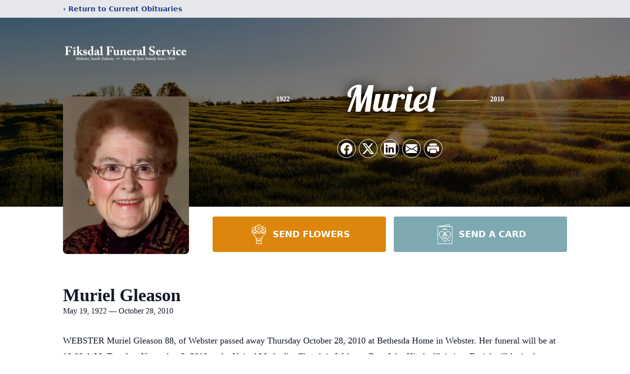

--- FILE ---
content_type: text/html; charset=utf-8
request_url: https://www.google.com/recaptcha/enterprise/anchor?ar=1&k=6LeuxSYjAAAAADDY6ol1SRETrdDYzGgjuzaJg0pR&co=aHR0cHM6Ly93d3cuZmlrc2RhbGZ1bmVyYWwuY29tOjQ0Mw..&hl=en&type=image&v=PoyoqOPhxBO7pBk68S4YbpHZ&theme=light&size=invisible&badge=bottomright&anchor-ms=20000&execute-ms=30000&cb=u4ndmoagt53l
body_size: 49184
content:
<!DOCTYPE HTML><html dir="ltr" lang="en"><head><meta http-equiv="Content-Type" content="text/html; charset=UTF-8">
<meta http-equiv="X-UA-Compatible" content="IE=edge">
<title>reCAPTCHA</title>
<style type="text/css">
/* cyrillic-ext */
@font-face {
  font-family: 'Roboto';
  font-style: normal;
  font-weight: 400;
  font-stretch: 100%;
  src: url(//fonts.gstatic.com/s/roboto/v48/KFO7CnqEu92Fr1ME7kSn66aGLdTylUAMa3GUBHMdazTgWw.woff2) format('woff2');
  unicode-range: U+0460-052F, U+1C80-1C8A, U+20B4, U+2DE0-2DFF, U+A640-A69F, U+FE2E-FE2F;
}
/* cyrillic */
@font-face {
  font-family: 'Roboto';
  font-style: normal;
  font-weight: 400;
  font-stretch: 100%;
  src: url(//fonts.gstatic.com/s/roboto/v48/KFO7CnqEu92Fr1ME7kSn66aGLdTylUAMa3iUBHMdazTgWw.woff2) format('woff2');
  unicode-range: U+0301, U+0400-045F, U+0490-0491, U+04B0-04B1, U+2116;
}
/* greek-ext */
@font-face {
  font-family: 'Roboto';
  font-style: normal;
  font-weight: 400;
  font-stretch: 100%;
  src: url(//fonts.gstatic.com/s/roboto/v48/KFO7CnqEu92Fr1ME7kSn66aGLdTylUAMa3CUBHMdazTgWw.woff2) format('woff2');
  unicode-range: U+1F00-1FFF;
}
/* greek */
@font-face {
  font-family: 'Roboto';
  font-style: normal;
  font-weight: 400;
  font-stretch: 100%;
  src: url(//fonts.gstatic.com/s/roboto/v48/KFO7CnqEu92Fr1ME7kSn66aGLdTylUAMa3-UBHMdazTgWw.woff2) format('woff2');
  unicode-range: U+0370-0377, U+037A-037F, U+0384-038A, U+038C, U+038E-03A1, U+03A3-03FF;
}
/* math */
@font-face {
  font-family: 'Roboto';
  font-style: normal;
  font-weight: 400;
  font-stretch: 100%;
  src: url(//fonts.gstatic.com/s/roboto/v48/KFO7CnqEu92Fr1ME7kSn66aGLdTylUAMawCUBHMdazTgWw.woff2) format('woff2');
  unicode-range: U+0302-0303, U+0305, U+0307-0308, U+0310, U+0312, U+0315, U+031A, U+0326-0327, U+032C, U+032F-0330, U+0332-0333, U+0338, U+033A, U+0346, U+034D, U+0391-03A1, U+03A3-03A9, U+03B1-03C9, U+03D1, U+03D5-03D6, U+03F0-03F1, U+03F4-03F5, U+2016-2017, U+2034-2038, U+203C, U+2040, U+2043, U+2047, U+2050, U+2057, U+205F, U+2070-2071, U+2074-208E, U+2090-209C, U+20D0-20DC, U+20E1, U+20E5-20EF, U+2100-2112, U+2114-2115, U+2117-2121, U+2123-214F, U+2190, U+2192, U+2194-21AE, U+21B0-21E5, U+21F1-21F2, U+21F4-2211, U+2213-2214, U+2216-22FF, U+2308-230B, U+2310, U+2319, U+231C-2321, U+2336-237A, U+237C, U+2395, U+239B-23B7, U+23D0, U+23DC-23E1, U+2474-2475, U+25AF, U+25B3, U+25B7, U+25BD, U+25C1, U+25CA, U+25CC, U+25FB, U+266D-266F, U+27C0-27FF, U+2900-2AFF, U+2B0E-2B11, U+2B30-2B4C, U+2BFE, U+3030, U+FF5B, U+FF5D, U+1D400-1D7FF, U+1EE00-1EEFF;
}
/* symbols */
@font-face {
  font-family: 'Roboto';
  font-style: normal;
  font-weight: 400;
  font-stretch: 100%;
  src: url(//fonts.gstatic.com/s/roboto/v48/KFO7CnqEu92Fr1ME7kSn66aGLdTylUAMaxKUBHMdazTgWw.woff2) format('woff2');
  unicode-range: U+0001-000C, U+000E-001F, U+007F-009F, U+20DD-20E0, U+20E2-20E4, U+2150-218F, U+2190, U+2192, U+2194-2199, U+21AF, U+21E6-21F0, U+21F3, U+2218-2219, U+2299, U+22C4-22C6, U+2300-243F, U+2440-244A, U+2460-24FF, U+25A0-27BF, U+2800-28FF, U+2921-2922, U+2981, U+29BF, U+29EB, U+2B00-2BFF, U+4DC0-4DFF, U+FFF9-FFFB, U+10140-1018E, U+10190-1019C, U+101A0, U+101D0-101FD, U+102E0-102FB, U+10E60-10E7E, U+1D2C0-1D2D3, U+1D2E0-1D37F, U+1F000-1F0FF, U+1F100-1F1AD, U+1F1E6-1F1FF, U+1F30D-1F30F, U+1F315, U+1F31C, U+1F31E, U+1F320-1F32C, U+1F336, U+1F378, U+1F37D, U+1F382, U+1F393-1F39F, U+1F3A7-1F3A8, U+1F3AC-1F3AF, U+1F3C2, U+1F3C4-1F3C6, U+1F3CA-1F3CE, U+1F3D4-1F3E0, U+1F3ED, U+1F3F1-1F3F3, U+1F3F5-1F3F7, U+1F408, U+1F415, U+1F41F, U+1F426, U+1F43F, U+1F441-1F442, U+1F444, U+1F446-1F449, U+1F44C-1F44E, U+1F453, U+1F46A, U+1F47D, U+1F4A3, U+1F4B0, U+1F4B3, U+1F4B9, U+1F4BB, U+1F4BF, U+1F4C8-1F4CB, U+1F4D6, U+1F4DA, U+1F4DF, U+1F4E3-1F4E6, U+1F4EA-1F4ED, U+1F4F7, U+1F4F9-1F4FB, U+1F4FD-1F4FE, U+1F503, U+1F507-1F50B, U+1F50D, U+1F512-1F513, U+1F53E-1F54A, U+1F54F-1F5FA, U+1F610, U+1F650-1F67F, U+1F687, U+1F68D, U+1F691, U+1F694, U+1F698, U+1F6AD, U+1F6B2, U+1F6B9-1F6BA, U+1F6BC, U+1F6C6-1F6CF, U+1F6D3-1F6D7, U+1F6E0-1F6EA, U+1F6F0-1F6F3, U+1F6F7-1F6FC, U+1F700-1F7FF, U+1F800-1F80B, U+1F810-1F847, U+1F850-1F859, U+1F860-1F887, U+1F890-1F8AD, U+1F8B0-1F8BB, U+1F8C0-1F8C1, U+1F900-1F90B, U+1F93B, U+1F946, U+1F984, U+1F996, U+1F9E9, U+1FA00-1FA6F, U+1FA70-1FA7C, U+1FA80-1FA89, U+1FA8F-1FAC6, U+1FACE-1FADC, U+1FADF-1FAE9, U+1FAF0-1FAF8, U+1FB00-1FBFF;
}
/* vietnamese */
@font-face {
  font-family: 'Roboto';
  font-style: normal;
  font-weight: 400;
  font-stretch: 100%;
  src: url(//fonts.gstatic.com/s/roboto/v48/KFO7CnqEu92Fr1ME7kSn66aGLdTylUAMa3OUBHMdazTgWw.woff2) format('woff2');
  unicode-range: U+0102-0103, U+0110-0111, U+0128-0129, U+0168-0169, U+01A0-01A1, U+01AF-01B0, U+0300-0301, U+0303-0304, U+0308-0309, U+0323, U+0329, U+1EA0-1EF9, U+20AB;
}
/* latin-ext */
@font-face {
  font-family: 'Roboto';
  font-style: normal;
  font-weight: 400;
  font-stretch: 100%;
  src: url(//fonts.gstatic.com/s/roboto/v48/KFO7CnqEu92Fr1ME7kSn66aGLdTylUAMa3KUBHMdazTgWw.woff2) format('woff2');
  unicode-range: U+0100-02BA, U+02BD-02C5, U+02C7-02CC, U+02CE-02D7, U+02DD-02FF, U+0304, U+0308, U+0329, U+1D00-1DBF, U+1E00-1E9F, U+1EF2-1EFF, U+2020, U+20A0-20AB, U+20AD-20C0, U+2113, U+2C60-2C7F, U+A720-A7FF;
}
/* latin */
@font-face {
  font-family: 'Roboto';
  font-style: normal;
  font-weight: 400;
  font-stretch: 100%;
  src: url(//fonts.gstatic.com/s/roboto/v48/KFO7CnqEu92Fr1ME7kSn66aGLdTylUAMa3yUBHMdazQ.woff2) format('woff2');
  unicode-range: U+0000-00FF, U+0131, U+0152-0153, U+02BB-02BC, U+02C6, U+02DA, U+02DC, U+0304, U+0308, U+0329, U+2000-206F, U+20AC, U+2122, U+2191, U+2193, U+2212, U+2215, U+FEFF, U+FFFD;
}
/* cyrillic-ext */
@font-face {
  font-family: 'Roboto';
  font-style: normal;
  font-weight: 500;
  font-stretch: 100%;
  src: url(//fonts.gstatic.com/s/roboto/v48/KFO7CnqEu92Fr1ME7kSn66aGLdTylUAMa3GUBHMdazTgWw.woff2) format('woff2');
  unicode-range: U+0460-052F, U+1C80-1C8A, U+20B4, U+2DE0-2DFF, U+A640-A69F, U+FE2E-FE2F;
}
/* cyrillic */
@font-face {
  font-family: 'Roboto';
  font-style: normal;
  font-weight: 500;
  font-stretch: 100%;
  src: url(//fonts.gstatic.com/s/roboto/v48/KFO7CnqEu92Fr1ME7kSn66aGLdTylUAMa3iUBHMdazTgWw.woff2) format('woff2');
  unicode-range: U+0301, U+0400-045F, U+0490-0491, U+04B0-04B1, U+2116;
}
/* greek-ext */
@font-face {
  font-family: 'Roboto';
  font-style: normal;
  font-weight: 500;
  font-stretch: 100%;
  src: url(//fonts.gstatic.com/s/roboto/v48/KFO7CnqEu92Fr1ME7kSn66aGLdTylUAMa3CUBHMdazTgWw.woff2) format('woff2');
  unicode-range: U+1F00-1FFF;
}
/* greek */
@font-face {
  font-family: 'Roboto';
  font-style: normal;
  font-weight: 500;
  font-stretch: 100%;
  src: url(//fonts.gstatic.com/s/roboto/v48/KFO7CnqEu92Fr1ME7kSn66aGLdTylUAMa3-UBHMdazTgWw.woff2) format('woff2');
  unicode-range: U+0370-0377, U+037A-037F, U+0384-038A, U+038C, U+038E-03A1, U+03A3-03FF;
}
/* math */
@font-face {
  font-family: 'Roboto';
  font-style: normal;
  font-weight: 500;
  font-stretch: 100%;
  src: url(//fonts.gstatic.com/s/roboto/v48/KFO7CnqEu92Fr1ME7kSn66aGLdTylUAMawCUBHMdazTgWw.woff2) format('woff2');
  unicode-range: U+0302-0303, U+0305, U+0307-0308, U+0310, U+0312, U+0315, U+031A, U+0326-0327, U+032C, U+032F-0330, U+0332-0333, U+0338, U+033A, U+0346, U+034D, U+0391-03A1, U+03A3-03A9, U+03B1-03C9, U+03D1, U+03D5-03D6, U+03F0-03F1, U+03F4-03F5, U+2016-2017, U+2034-2038, U+203C, U+2040, U+2043, U+2047, U+2050, U+2057, U+205F, U+2070-2071, U+2074-208E, U+2090-209C, U+20D0-20DC, U+20E1, U+20E5-20EF, U+2100-2112, U+2114-2115, U+2117-2121, U+2123-214F, U+2190, U+2192, U+2194-21AE, U+21B0-21E5, U+21F1-21F2, U+21F4-2211, U+2213-2214, U+2216-22FF, U+2308-230B, U+2310, U+2319, U+231C-2321, U+2336-237A, U+237C, U+2395, U+239B-23B7, U+23D0, U+23DC-23E1, U+2474-2475, U+25AF, U+25B3, U+25B7, U+25BD, U+25C1, U+25CA, U+25CC, U+25FB, U+266D-266F, U+27C0-27FF, U+2900-2AFF, U+2B0E-2B11, U+2B30-2B4C, U+2BFE, U+3030, U+FF5B, U+FF5D, U+1D400-1D7FF, U+1EE00-1EEFF;
}
/* symbols */
@font-face {
  font-family: 'Roboto';
  font-style: normal;
  font-weight: 500;
  font-stretch: 100%;
  src: url(//fonts.gstatic.com/s/roboto/v48/KFO7CnqEu92Fr1ME7kSn66aGLdTylUAMaxKUBHMdazTgWw.woff2) format('woff2');
  unicode-range: U+0001-000C, U+000E-001F, U+007F-009F, U+20DD-20E0, U+20E2-20E4, U+2150-218F, U+2190, U+2192, U+2194-2199, U+21AF, U+21E6-21F0, U+21F3, U+2218-2219, U+2299, U+22C4-22C6, U+2300-243F, U+2440-244A, U+2460-24FF, U+25A0-27BF, U+2800-28FF, U+2921-2922, U+2981, U+29BF, U+29EB, U+2B00-2BFF, U+4DC0-4DFF, U+FFF9-FFFB, U+10140-1018E, U+10190-1019C, U+101A0, U+101D0-101FD, U+102E0-102FB, U+10E60-10E7E, U+1D2C0-1D2D3, U+1D2E0-1D37F, U+1F000-1F0FF, U+1F100-1F1AD, U+1F1E6-1F1FF, U+1F30D-1F30F, U+1F315, U+1F31C, U+1F31E, U+1F320-1F32C, U+1F336, U+1F378, U+1F37D, U+1F382, U+1F393-1F39F, U+1F3A7-1F3A8, U+1F3AC-1F3AF, U+1F3C2, U+1F3C4-1F3C6, U+1F3CA-1F3CE, U+1F3D4-1F3E0, U+1F3ED, U+1F3F1-1F3F3, U+1F3F5-1F3F7, U+1F408, U+1F415, U+1F41F, U+1F426, U+1F43F, U+1F441-1F442, U+1F444, U+1F446-1F449, U+1F44C-1F44E, U+1F453, U+1F46A, U+1F47D, U+1F4A3, U+1F4B0, U+1F4B3, U+1F4B9, U+1F4BB, U+1F4BF, U+1F4C8-1F4CB, U+1F4D6, U+1F4DA, U+1F4DF, U+1F4E3-1F4E6, U+1F4EA-1F4ED, U+1F4F7, U+1F4F9-1F4FB, U+1F4FD-1F4FE, U+1F503, U+1F507-1F50B, U+1F50D, U+1F512-1F513, U+1F53E-1F54A, U+1F54F-1F5FA, U+1F610, U+1F650-1F67F, U+1F687, U+1F68D, U+1F691, U+1F694, U+1F698, U+1F6AD, U+1F6B2, U+1F6B9-1F6BA, U+1F6BC, U+1F6C6-1F6CF, U+1F6D3-1F6D7, U+1F6E0-1F6EA, U+1F6F0-1F6F3, U+1F6F7-1F6FC, U+1F700-1F7FF, U+1F800-1F80B, U+1F810-1F847, U+1F850-1F859, U+1F860-1F887, U+1F890-1F8AD, U+1F8B0-1F8BB, U+1F8C0-1F8C1, U+1F900-1F90B, U+1F93B, U+1F946, U+1F984, U+1F996, U+1F9E9, U+1FA00-1FA6F, U+1FA70-1FA7C, U+1FA80-1FA89, U+1FA8F-1FAC6, U+1FACE-1FADC, U+1FADF-1FAE9, U+1FAF0-1FAF8, U+1FB00-1FBFF;
}
/* vietnamese */
@font-face {
  font-family: 'Roboto';
  font-style: normal;
  font-weight: 500;
  font-stretch: 100%;
  src: url(//fonts.gstatic.com/s/roboto/v48/KFO7CnqEu92Fr1ME7kSn66aGLdTylUAMa3OUBHMdazTgWw.woff2) format('woff2');
  unicode-range: U+0102-0103, U+0110-0111, U+0128-0129, U+0168-0169, U+01A0-01A1, U+01AF-01B0, U+0300-0301, U+0303-0304, U+0308-0309, U+0323, U+0329, U+1EA0-1EF9, U+20AB;
}
/* latin-ext */
@font-face {
  font-family: 'Roboto';
  font-style: normal;
  font-weight: 500;
  font-stretch: 100%;
  src: url(//fonts.gstatic.com/s/roboto/v48/KFO7CnqEu92Fr1ME7kSn66aGLdTylUAMa3KUBHMdazTgWw.woff2) format('woff2');
  unicode-range: U+0100-02BA, U+02BD-02C5, U+02C7-02CC, U+02CE-02D7, U+02DD-02FF, U+0304, U+0308, U+0329, U+1D00-1DBF, U+1E00-1E9F, U+1EF2-1EFF, U+2020, U+20A0-20AB, U+20AD-20C0, U+2113, U+2C60-2C7F, U+A720-A7FF;
}
/* latin */
@font-face {
  font-family: 'Roboto';
  font-style: normal;
  font-weight: 500;
  font-stretch: 100%;
  src: url(//fonts.gstatic.com/s/roboto/v48/KFO7CnqEu92Fr1ME7kSn66aGLdTylUAMa3yUBHMdazQ.woff2) format('woff2');
  unicode-range: U+0000-00FF, U+0131, U+0152-0153, U+02BB-02BC, U+02C6, U+02DA, U+02DC, U+0304, U+0308, U+0329, U+2000-206F, U+20AC, U+2122, U+2191, U+2193, U+2212, U+2215, U+FEFF, U+FFFD;
}
/* cyrillic-ext */
@font-face {
  font-family: 'Roboto';
  font-style: normal;
  font-weight: 900;
  font-stretch: 100%;
  src: url(//fonts.gstatic.com/s/roboto/v48/KFO7CnqEu92Fr1ME7kSn66aGLdTylUAMa3GUBHMdazTgWw.woff2) format('woff2');
  unicode-range: U+0460-052F, U+1C80-1C8A, U+20B4, U+2DE0-2DFF, U+A640-A69F, U+FE2E-FE2F;
}
/* cyrillic */
@font-face {
  font-family: 'Roboto';
  font-style: normal;
  font-weight: 900;
  font-stretch: 100%;
  src: url(//fonts.gstatic.com/s/roboto/v48/KFO7CnqEu92Fr1ME7kSn66aGLdTylUAMa3iUBHMdazTgWw.woff2) format('woff2');
  unicode-range: U+0301, U+0400-045F, U+0490-0491, U+04B0-04B1, U+2116;
}
/* greek-ext */
@font-face {
  font-family: 'Roboto';
  font-style: normal;
  font-weight: 900;
  font-stretch: 100%;
  src: url(//fonts.gstatic.com/s/roboto/v48/KFO7CnqEu92Fr1ME7kSn66aGLdTylUAMa3CUBHMdazTgWw.woff2) format('woff2');
  unicode-range: U+1F00-1FFF;
}
/* greek */
@font-face {
  font-family: 'Roboto';
  font-style: normal;
  font-weight: 900;
  font-stretch: 100%;
  src: url(//fonts.gstatic.com/s/roboto/v48/KFO7CnqEu92Fr1ME7kSn66aGLdTylUAMa3-UBHMdazTgWw.woff2) format('woff2');
  unicode-range: U+0370-0377, U+037A-037F, U+0384-038A, U+038C, U+038E-03A1, U+03A3-03FF;
}
/* math */
@font-face {
  font-family: 'Roboto';
  font-style: normal;
  font-weight: 900;
  font-stretch: 100%;
  src: url(//fonts.gstatic.com/s/roboto/v48/KFO7CnqEu92Fr1ME7kSn66aGLdTylUAMawCUBHMdazTgWw.woff2) format('woff2');
  unicode-range: U+0302-0303, U+0305, U+0307-0308, U+0310, U+0312, U+0315, U+031A, U+0326-0327, U+032C, U+032F-0330, U+0332-0333, U+0338, U+033A, U+0346, U+034D, U+0391-03A1, U+03A3-03A9, U+03B1-03C9, U+03D1, U+03D5-03D6, U+03F0-03F1, U+03F4-03F5, U+2016-2017, U+2034-2038, U+203C, U+2040, U+2043, U+2047, U+2050, U+2057, U+205F, U+2070-2071, U+2074-208E, U+2090-209C, U+20D0-20DC, U+20E1, U+20E5-20EF, U+2100-2112, U+2114-2115, U+2117-2121, U+2123-214F, U+2190, U+2192, U+2194-21AE, U+21B0-21E5, U+21F1-21F2, U+21F4-2211, U+2213-2214, U+2216-22FF, U+2308-230B, U+2310, U+2319, U+231C-2321, U+2336-237A, U+237C, U+2395, U+239B-23B7, U+23D0, U+23DC-23E1, U+2474-2475, U+25AF, U+25B3, U+25B7, U+25BD, U+25C1, U+25CA, U+25CC, U+25FB, U+266D-266F, U+27C0-27FF, U+2900-2AFF, U+2B0E-2B11, U+2B30-2B4C, U+2BFE, U+3030, U+FF5B, U+FF5D, U+1D400-1D7FF, U+1EE00-1EEFF;
}
/* symbols */
@font-face {
  font-family: 'Roboto';
  font-style: normal;
  font-weight: 900;
  font-stretch: 100%;
  src: url(//fonts.gstatic.com/s/roboto/v48/KFO7CnqEu92Fr1ME7kSn66aGLdTylUAMaxKUBHMdazTgWw.woff2) format('woff2');
  unicode-range: U+0001-000C, U+000E-001F, U+007F-009F, U+20DD-20E0, U+20E2-20E4, U+2150-218F, U+2190, U+2192, U+2194-2199, U+21AF, U+21E6-21F0, U+21F3, U+2218-2219, U+2299, U+22C4-22C6, U+2300-243F, U+2440-244A, U+2460-24FF, U+25A0-27BF, U+2800-28FF, U+2921-2922, U+2981, U+29BF, U+29EB, U+2B00-2BFF, U+4DC0-4DFF, U+FFF9-FFFB, U+10140-1018E, U+10190-1019C, U+101A0, U+101D0-101FD, U+102E0-102FB, U+10E60-10E7E, U+1D2C0-1D2D3, U+1D2E0-1D37F, U+1F000-1F0FF, U+1F100-1F1AD, U+1F1E6-1F1FF, U+1F30D-1F30F, U+1F315, U+1F31C, U+1F31E, U+1F320-1F32C, U+1F336, U+1F378, U+1F37D, U+1F382, U+1F393-1F39F, U+1F3A7-1F3A8, U+1F3AC-1F3AF, U+1F3C2, U+1F3C4-1F3C6, U+1F3CA-1F3CE, U+1F3D4-1F3E0, U+1F3ED, U+1F3F1-1F3F3, U+1F3F5-1F3F7, U+1F408, U+1F415, U+1F41F, U+1F426, U+1F43F, U+1F441-1F442, U+1F444, U+1F446-1F449, U+1F44C-1F44E, U+1F453, U+1F46A, U+1F47D, U+1F4A3, U+1F4B0, U+1F4B3, U+1F4B9, U+1F4BB, U+1F4BF, U+1F4C8-1F4CB, U+1F4D6, U+1F4DA, U+1F4DF, U+1F4E3-1F4E6, U+1F4EA-1F4ED, U+1F4F7, U+1F4F9-1F4FB, U+1F4FD-1F4FE, U+1F503, U+1F507-1F50B, U+1F50D, U+1F512-1F513, U+1F53E-1F54A, U+1F54F-1F5FA, U+1F610, U+1F650-1F67F, U+1F687, U+1F68D, U+1F691, U+1F694, U+1F698, U+1F6AD, U+1F6B2, U+1F6B9-1F6BA, U+1F6BC, U+1F6C6-1F6CF, U+1F6D3-1F6D7, U+1F6E0-1F6EA, U+1F6F0-1F6F3, U+1F6F7-1F6FC, U+1F700-1F7FF, U+1F800-1F80B, U+1F810-1F847, U+1F850-1F859, U+1F860-1F887, U+1F890-1F8AD, U+1F8B0-1F8BB, U+1F8C0-1F8C1, U+1F900-1F90B, U+1F93B, U+1F946, U+1F984, U+1F996, U+1F9E9, U+1FA00-1FA6F, U+1FA70-1FA7C, U+1FA80-1FA89, U+1FA8F-1FAC6, U+1FACE-1FADC, U+1FADF-1FAE9, U+1FAF0-1FAF8, U+1FB00-1FBFF;
}
/* vietnamese */
@font-face {
  font-family: 'Roboto';
  font-style: normal;
  font-weight: 900;
  font-stretch: 100%;
  src: url(//fonts.gstatic.com/s/roboto/v48/KFO7CnqEu92Fr1ME7kSn66aGLdTylUAMa3OUBHMdazTgWw.woff2) format('woff2');
  unicode-range: U+0102-0103, U+0110-0111, U+0128-0129, U+0168-0169, U+01A0-01A1, U+01AF-01B0, U+0300-0301, U+0303-0304, U+0308-0309, U+0323, U+0329, U+1EA0-1EF9, U+20AB;
}
/* latin-ext */
@font-face {
  font-family: 'Roboto';
  font-style: normal;
  font-weight: 900;
  font-stretch: 100%;
  src: url(//fonts.gstatic.com/s/roboto/v48/KFO7CnqEu92Fr1ME7kSn66aGLdTylUAMa3KUBHMdazTgWw.woff2) format('woff2');
  unicode-range: U+0100-02BA, U+02BD-02C5, U+02C7-02CC, U+02CE-02D7, U+02DD-02FF, U+0304, U+0308, U+0329, U+1D00-1DBF, U+1E00-1E9F, U+1EF2-1EFF, U+2020, U+20A0-20AB, U+20AD-20C0, U+2113, U+2C60-2C7F, U+A720-A7FF;
}
/* latin */
@font-face {
  font-family: 'Roboto';
  font-style: normal;
  font-weight: 900;
  font-stretch: 100%;
  src: url(//fonts.gstatic.com/s/roboto/v48/KFO7CnqEu92Fr1ME7kSn66aGLdTylUAMa3yUBHMdazQ.woff2) format('woff2');
  unicode-range: U+0000-00FF, U+0131, U+0152-0153, U+02BB-02BC, U+02C6, U+02DA, U+02DC, U+0304, U+0308, U+0329, U+2000-206F, U+20AC, U+2122, U+2191, U+2193, U+2212, U+2215, U+FEFF, U+FFFD;
}

</style>
<link rel="stylesheet" type="text/css" href="https://www.gstatic.com/recaptcha/releases/PoyoqOPhxBO7pBk68S4YbpHZ/styles__ltr.css">
<script nonce="tXPK-Z81ZDHyFaafXlNvQw" type="text/javascript">window['__recaptcha_api'] = 'https://www.google.com/recaptcha/enterprise/';</script>
<script type="text/javascript" src="https://www.gstatic.com/recaptcha/releases/PoyoqOPhxBO7pBk68S4YbpHZ/recaptcha__en.js" nonce="tXPK-Z81ZDHyFaafXlNvQw">
      
    </script></head>
<body><div id="rc-anchor-alert" class="rc-anchor-alert"></div>
<input type="hidden" id="recaptcha-token" value="[base64]">
<script type="text/javascript" nonce="tXPK-Z81ZDHyFaafXlNvQw">
      recaptcha.anchor.Main.init("[\x22ainput\x22,[\x22bgdata\x22,\x22\x22,\[base64]/[base64]/[base64]/ZyhXLGgpOnEoW04sMjEsbF0sVywwKSxoKSxmYWxzZSxmYWxzZSl9Y2F0Y2goayl7RygzNTgsVyk/[base64]/[base64]/[base64]/[base64]/[base64]/[base64]/[base64]/bmV3IEJbT10oRFswXSk6dz09Mj9uZXcgQltPXShEWzBdLERbMV0pOnc9PTM/bmV3IEJbT10oRFswXSxEWzFdLERbMl0pOnc9PTQ/[base64]/[base64]/[base64]/[base64]/[base64]\\u003d\x22,\[base64]\\u003d\x22,\[base64]/ChRjCm3R/TAQ4w6TCgSYTwrjCn8O/worDjmU+wq80BRXCgzVSwqfDucOmLjHCn8OQYhPCjxfCiMOow7TChsK+wrLDscO/VnDCiMKMFjUkEMKKwrTDlxgCXXouQ8KVD8KKVmHChkbCqMOPcxjCmsKzPcOcUcKWwrJAFsOlaMO6BSF6H8K8wrBEfXDDocOycsOEC8O1Y3nDh8OYw77Cr8OAPFnDuzNDw7cTw7PDkcKjw5JPwqh4w5nCk8OkwocRw7ovw6wFw7LCi8K+wq/DnQLCsMOpPzPDk2DCoBTDhh/CjsOONcOkAcOCw63CnsKAby3CrsO4w7AbVH/ChcOaTsKXJ8OiT8OsYGjCtxbDuzrDiTEcLkIFcnQww64Kw6fClxbDjcKQUnMmHQvDh8K6w5kew4dWRC7CuMO9wpHDt8OGw73CvgDDvMOdw5Q3wqTDqMKnw5p2ASjDvsKUYsKnB8K9QcKCA8Kqe8KyWBtRQRrCkEnCo8O/UmrCnsKnw6jClMOWw4DCpxPClTQEw6nCrE03UBzDuGI0w53Cp3zDmzoUYAbDsgdlBcKew58nKFnCs8OgIsOwwqbCkcKowozCsMObwq4UwpdFwpnCjw82F2UUPMKfwqxOw4tPwpI9wrDCv8OlIMKaK8O/UEJia1gAwrhQAcKzAsO/aMOHw5UMw6cww73CuRJLXsODw5DDmMOpwowFwqvCtmrDssODSMKZEkI4f1TCqMOiw73Do8KawovCjgLDh2AYwocGV8Kdwo7DujrCiMKrdsKJaQbDk8OSWW9mwrDDj8K/X0PCvCsgwqPDq208I1B4B05twrp9cRRWw6nCkAB0a23Du1TCssOwwoZsw6rDgMOOGcOGwpUvwrPCsRtjwrfDnkvCpw9lw4lcw5lRb8KFQsOKVcK2woV4w5zCnUhkwrrDig5Tw68hw7ldKsOrw4IfMMK/P8OxwpFgOMKGL1PCgRrCgsK5w5IlDMOYwpLDm3DDtMK1bcOwNMKBwrorAS1NwrdfwprCs8OowoJmw7R6B0McKx7CrMKxYsKlw4/CqcK7w5hHwrsHOcKvB3fCnsKrw5/[base64]/[base64]/CjF/DosOTa2l0w45+wp43F8Kmw5nCtsKwTH3ClcOsw5w0w4cdwrZOcyzCh8OSwow8wr/DjwvCqQHCj8O/GsKDeSlscxl/[base64]/wqUsV8OHYsKIA8OWI3zCr1TCkWrCmMO4OhjCusKRR07DucOVSMKQRcK0FcOhwoDDoDjDpsOwwqNOE8K8WsOFFwAiZMO7wpvCkMK2w7oFwqnCqDzCvsOhEinDg8KQZlluwq7DvMKcwqg0woPCgyzCrMOdw75awrHDqcKhdcK/w60gX0g2VnXDgMKmQsKVwqPCv3DCnsKJwqDCvMKJwovDiygHFj/CkwPDpnIGJFRgwq0gTsKuSghcw6PDvxzDpVTCn8OnN8KzwrkbfsOcwoPCjmHDpDYjw5PClsK7ZF0AwovDqGNHfsKmKk7DgMOfF8OLwosjwpk7w5lEwp/CuWHCiMKnwrd7w6PDkMK+w6FsVw/DhQ7Cg8OPw7dbw5fCjkPCo8O3wqXClwB3csK8woRdw7I8w41GSHXDgF90WBDCssO0woXCqEtXwo46w7gSwq3ChsO/fMK/LF3Dt8OQw4rDvcOaCcKkUSPDpSZiZsKBEFhtw6vDrXjDoMOywrtmJTwIw6Yaw4TCrMOywobClcKhw44hCMOOw69vwq3DksOcOcKKwoUDQnzCkTLCmcODwprDjQQhwpZvbsOkwrXDrsKpc8O/w6Bcw6fClXUMMC0JLVY7EEjCkMOuwp5ndnnDucOmEA7Ctn9gwpfDqsK4woPDhcKoTjRsBCRQCX09Rm/DjMOlDgQjwovDtzbDmMOPP0V9w6kiwq5bwrbCj8KAw7VISWJ8P8KBeRc+w7sVXcKsBCHCmsOCw7dzwqLDnMOBZcKewrfCgXHCgEpjwrfDkMOfw6/Dr1TDvcOdwpHCj8OMIcKCFMKNcMKfwp3DnsO/CcKpw5zCocOowrgPaCHCu1bDkE9Lw55BMcOnwotSEMOCw4ICRcKfFcOGwrAZw6RlQgbClMKxXRXDtQPCtz/CiMKvDMOjwrAIwrnDthFOYworw40bwpYhacO0U0nDqQNsUEXDicKdwqtLdcKmZsKZwp9fZMO+w69KDnJZwrLDhsKCfn/DsMOCwqPDrsK3TSZNw6A8IEJEXlvDvHIwB1V7wonChWIlcEpuYsOzwpjDm8Kgwo3DjnxSNi7Ct8KSOcOFP8Osw73CmRMww5Y0cl7Do14fwo3CggIhw6HDjBDClsOiUMKEw70Sw5hZw4McwoxkwqRJw7rDryMeEMO9RcOtHxTCpWXCkRp5VT4xwrw/[base64]/DrVQ2ZMKuCydiHi3CqsONw7XCk8KCEsKoIx4pwrZmQwHCu8OjXH3CicO5G8KMSGDCj8OyCBMFGcOwY23CgcOuT8K5wp3Crih+wprDn0QIKcOJM8OhZlEOw6/DjXQGw6kAGRU8AyUnPsK3RkkRw50VwqzCjw4VaQ3CtTPCj8KiYFELw41Rw7B9LMOeME98w4TDhsKhw7gUw7/Di2fDh8OxGUkeXTpOw40TfsKqwrvDjwskw5vCrjEEJQTDn8Olw7HCn8OywoZOwo7DgTBxwoDCp8KfNMKHwqROwrvDhArDj8OwFB1OI8KNwps2SEAcw4AaOE0dC8OjBMOqwoPDpMOIFR4TYTMRCsK/w5kEwohYLinCv1Qkw5vDkUUNw7g3w63CnmQ4c37CmMOyw6loEsKrwrjDvXTDhMO5wo7DvsOfWsO4w4nCikkwwrBmQsKywqDDp8KTElkowpjDm1/Ct8O7BA/DuMK8wq/DlsOmwpXDmQTDq8OCw4XCp04DGVYiYyNiBMKJZhUeNllPKjTDowDDnHQpwpTDrxVnYsO0w4RCwo7CgznCnhTDp8K5w6o5BWxzFsOKTkLCo8OuAhrCgcOcw5BXwpMkMcOew69MUMOaQy4vYsOLwoTDtzFuw5DChA7Dg3bCsXPDhMK9wo5/worChATDuwhDw6o/wprDu8ODwqxKTlDDj8KjZWMqb2BGwqxIGVrCocO+fsK+GiVgwoh7wrNOBsKKbcO3w5HDlcOGw4/Cuidmd8KQHjzCuHtKDS0Gwo0gY3MXe8K+GEtlb3Rgf31YZhgXFsOyODFiw7DDpkTDmcOkw6oGw4/CpxXDvmcsJMKUw6LDhFolL8OjKDLCo8KywooBwofCok0mwrHCjsOWw5TDtcO/PsK6wojCm1VQKMKfwp56wqNYwrpnBxEJAk0HaMKnwpHDtsKVPcOrwrLCiUhaw6HCs2cWwrJbw6Mww70Qd8OiLcKzwp4/RcO/woUbZjkFwqINGmNhw6k5A8OdwqrDrz7DmcKRwpPClRnCsQTCocOZesKJSMKSwp16wo5UEsKEwrwsXcK6wp9yw5jDtWDDhzkqZhDCuX4XGsOZwqTDh8OjQGfCr1l0w442w6svwrbCvT4keH3DtcOhwqYjwpjCosK0w6NqU0l6woDDocO2w4/Dv8KFw7o0R8KKw4/[base64]/CjHLDgx7DssK7w68mwq5xQ8Orw43ClTgSw4xqP1Y6wp0ZLwIGFHEpwpw1WsOaIcOaH3UnA8K1aG3DqErChS3DjcKBwqjCocK4w7h/wpkxMcODUMOyFgcewplOwotGKzbDjsOfIlZRwrnDv0XDqwTCoU3DqRbDk8KDw6MzwrNOw7xeMRHCjGjCmj/[base64]/XDIrwovCtsOXwoAJX8OqYVbDgcO9wr3Chnc1Q8OWwqt1wo8swrHCtmsBI8KKwq1vQMOZwqgAU0ZNw7TChMOaFsKMw5PDrsKbJcKVKivDv8OjwrwQwrTDvcKYwqDDm8O/Z8OuAhkZw5cPa8KoWsOKQxgGwp4oLgDDskIpNlQWw6vCoMKTwoFXwoLDu8O9ZhrCimbCjMKRCMO/w6rCsmLCr8OHC8OKBMO8GnM+w44JRsOUIMKNM8O1w5rCvjXCpsK9w4UtZ8OEZVvDmEZuw4ZObsOubj4BNcO9wpJxakDCqVDDnVDCqS/Crzdzwo4Cwp/DiCfCpHk4w7RrwobDqxnDo8ORbHPCukLCjcOhwrLDlMKAMUbCk8K/w40Cw4HDrcK7w4vCtQlaBBs6w7l0w5sTCwjCqhg0w6rCtcKvNDcAIMKkwqbCtSU/woF7GcOFwooJYFbCmm7DmsOsF8KTcWRWGsKFwoJ0wobClyh1F1g9PDp9wojDmFAAw7cYwqtpOkzDnMOFwqXCk14RXcKzFMK5wrg4Inl5wrEXRcOfdcKpRFNOOmjDtsKCwo/CrMKwWsOXw4DCig0DwrHDpMKUR8K4wppswoPDmSEYwoXCgcOVe8OQJ8K/wpTCnsKAN8Oswp0Hw4DDj8KTcxAWwqjDn0NBw58aE01DwpDDmjjCvErDj8O+VyDDhcOwWFljUgUwwpcrcAUnVMO7RW9QDko9KhQ7FsOaN8O5IsKBM8KRw6A0BcOrFcOtb0fDssOfH1DChj/DmsOwWsOtSTtxQsK/[base64]/wpsAYsKYw5s4VEsmw6bDsWJPABzDvwDDscO3d0Aow4vClijChGoZwpEGwrrCtcONwqlgXsKFOMKDfMOGw78LwoDCnh82CsOzAMK+w7PCncK1wpPDjMK+asKiw6LCncOQw5HChsKSw6Q5wqMuSAMYPsKzw4HDr8OgH0J0LUNcw6AMAn/Cn8KAMsOWw7rCq8Opw4HDnsO7GcOVLx3DucOfBMOpGCvDpsKew5lxwpvDu8KKw7PDkUrDli/Dq8OOGibCllvClEpFwoLDocOJw6oVw63DjMK3KMOiwobCjcKpw6xEWsKlwp7DgQrCiRvCrRnDgTXDhsODb8Klwq/[base64]/[base64]/[base64]/DisOUT8OjYMOLUwjCm0vCrgnDrGnCnMKXBsO4B8OfCRvDlRvDvgbDocObwpvCosK/wqMeS8OBw7ZbEgHDswrCg3XCnAvDoFAQLgbDqcOqw5zDgcKUwp/Clz1VS3fCq3h8VcOgw7PCr8K2w5zCqQbDijNcfWIzBHFPd1HDjG7ClsKUwpTChsKqJsOqwqnDhcO9SmTClE7Dr2zDicOaCsKcwpHDqMKHwrPDgMKVXWZ+wo5Vw4bDl1dBw6TDp8Ovw44Qw5lmwqXDuMKrZy/DkHjDn8ORw5wzw4kpd8KZw5TCkErDgMOjw7DDmcOxJhTDqsOkw4/Dgi/CoMKpXnLDkW8Bw4vCosO0wpUhQMODw4XCpV1ow7RQw5bCn8O+SsOKEDHClcOzQXnDqlwWwobCoj80wrFwwpgiR3HCm0Biw6VpwoIywqVzwqV4wqUgI0bCi3TCtsKow6rCjcKJw6Yrw4VjwqJjw5zCncO7GC4xw44+w4Y3w7jCiFzDlMORY8KJA3/CgEpDWsOvdlJSfsK9wqTDmVrCvygwwrhtwoPDtcOzw493TsKxw4tYw4kBESICw61TAmNEw4XDoF7ChsOmMsORQMOaCSlubxIvw5LCssKyw6FzAMOxwqwiw58yw77Cu8OqHShhC2/CksOCw6zCokLDsMKOa8KyBsOnAR/Ct8KsasOYAcKmYgfDhSd7eUXDssKVHsKLw5bDscKjBMOjw4wpw4wSwqXDswJzSxzDuHPCkhJQVsOUd8KOecO8GsKcD8KIwr0Lw6zDtSDDjcOWasOvw6HCkW/[base64]/HsOUBcO8w47CqMOtcXTCtGAOV01EwoApWsKQaS5CQsO6wr7CtcKUwoRFMMO0w4nDqnd6wqjDhsO2wrnCuMKhwokpw6TCsXbCsE7Cv8K0w7XDo8OAwqbDsMOnwpbCqsOCTmQhQcOQw7xtw7A9Y23DkXfCs8Klw4rDgMOjCsOBwq3CpcOvWEoBZlINcMKbEMOiw77Dnj/[base64]/Cix7DnhZJCsO9w4PDvsKCwrxxEx/DlhHDhMKXwrhiwr8dw4kwwoYwwrsveBLClSxYdBcDMMKYbF7DjcO1DUXCvT07Pilqw5w/[base64]/CpDbDh37CosKCAMKjwpDDkw3CuX4Iw7Y1GcK4AVLCtcOew7PCkMKINsKsWwJVwppNwoYCw4l1wodQdcKNVBolN20nasOMSFPCgMKMw7lLwrbDtRJXw78rwqAUwo5RVkx8O0IVDsOvfRbCk3fDocOLAXdzw7PDv8OQw6cgwpzDoWc+SSkXw6/CmsKUCcOjI8KKw7J8fWTCjCjCsmFcwolyLcKow5DDr8KeMMOneXnDjsOjasOhJ8K5NVHCt8O9w4zDvQPDkS1Ywos6RsOlwoMUw7fCiMK0HyDCv8K9wr0LP0FRw7MjOxhCw4w4c8OzwonChsOrQ0toDETCm8Kow7/[base64]/DucK/w6FjwonDqsKBwrfCsSc5JsK+woHCjcK3b8KhKRXCjhXDoVrDlMOPUsKMw4YewrnDggMPwrtJwrvCsSI5w4HDsAHDnsOqwrvCqsKTN8KiRkZfw7zDvRQ+E8ODwpMSw61tw7hGbBgrbMOow7BHeHA/[base64]/DhcOAfSHDtSjCtMK3dsOjUW5xwoTDviTDnwEAQsOfw6deQsKmTFx6w54zf8O9T8K+esOeAHU6wp8YwqDDtMOnwprDtcOowqpawqvDtsKWT8OzQ8OPb1XCs3zDkkHDiWo/wqjDqsOXw4Mnwo3CvMKjasOjw7Usw5nClMO/w6rDjsKAw4fDr0TCuHfDuj1pd8K5JsO2KRBJwqYPwp1hwrvCusOCLnjCrU9eJ8OUAz3DlkNRJsOpw5rDnMOdwo7Dj8O/Jx/CusOjw7UFwpPCjWTDuiI/wrLDlXNkw7fCgsO4BcKqwpfDlMKELjonwqHCgU8+a8O7wpIXWcOXw7EZV19/[base64]/[base64]/CpMKrwq/DsBDCjgMGw7MNDHXDsEJdw7DCskPCnzLDrMOPwpjCtcKJIcKAwqxnwrMeUnFSbHJOw49ow6/[base64]/[base64]/dFBDJX7ClcKIwq47IAjClcKofXzDnCPCjsKPw5BzK8KMwpLCu8KpNcOKAFrDk8KKwqsLwoPCssKuw5XDk3zCql4zwpsYwq89wo/Cq8KswqnDo8OlTcK5FsOcw75Kwp7DoMOsw5hbw6bCn3hLHsOASMOhRWfDqsKzHXPDicOaw41ywo8lwpY0esKQMcKXwr5Jw6vCjWHDp8Kmwr/CjsK7OzAyw7QiZMKSesK9VsKrasOETXrDtjMqw67Di8ODwpLDuUMiRMOkWHgZBcOTw6hBw4FacU/[base64]/YmQvIsKoeXbCs8OBwoDDqj1Qw5TDqWDCuGXDgRdnJsKjwqnCkFAqwoDCsz8fwq/CtDDDicKBLkxmwozCncKqw7vDpnTCicK7IMOscSIJMD9tD8OAwqjDl2V6TwXDksO2wprDosOkR8KYw6QaTxfCtMO6TwodwpTClcOaw5oxw54ow5rCoMOXf0U7VcOlFsOhw73ChsOIfcK8w4Agf8K8wobDiip1XMK/TsK0KMOUK8KJLw/Ds8OxaVxyG0dJw7VqPANFCMKzwpZmZC4dw4c0w4rDuATCrEwMwqVScCnCocKewq8wTsKrwpQ0woPDq13CoSt9IlfCq8OqFcO/K2nDtVPDmAsrw7HCn2JDAcKlwrRtegnDnsOOwqXDncKQw67CrsOHdMOlCsKYf8Ovc8OQwpoAbcKKWwMDwq/Dsl/[base64]/DlcOtUsObe3Fmw5QdHQkpCsKqw6JWFcOYwojCm8OaHGFwc8K8wr/[base64]/Ct8OUw6MsVsK4Jlpvw7NwQMOOwoJnwp/CoCEeXcOZwph4SMOkwo9YTTwow5Uxw5w+wq7DmcKIw4nDiDVUw5cZw5bDrFMua8O3w5lqQMKXJlPCnxbDjWwuVsK5dXLCpwRLJ8KXL8Oew7DCtybCu2QLwqVXwoxrwqk3woPDgMOkwrzChsKVaUTDgjAqAG5vN0FYwph/w5pzwptEw71GKDjCjhDDhsKiwqo3w4NGwpTCuFgPwpXCjiPDusOJw5/ChF/CuiDCrMOLRmBPE8KUw6RbwqXCk8OGwr0Lwo5mw6cnZsOVwpXDusOTS3rDk8O6wrUQw4fDkSk/w7TDn8KZD2MiUzXCqiRrSsOFV37DksKMwr7Cgg3Cr8OOworCtcKtwoQeSMKhcsKwLcOswojDgxNHwrRawoHCqV8xPMKBccKuZD7Do0NCacOGwr/DpMOaTTU8HB7Dt2vCjyXCjEIhaMO0ZMOaBFnCtH/CuhHDp3PCi8OadcOww7HCmMO1w68rJwLDjcKBFsKqwrTDoMK6OMK5FjNXfBPCrMOVDsKsDFYGwq97w5PDsGkEw4PCk8Otw68uwptzZCVmKDpmwrxuwr/CqXMYecKTw5HDvjQREVnCnTxaVsKIasOWciPDt8OzwrYpAcKlCy5bw5Edw5DDoMOVESHDt0jDnMKtLUAKw6LCocKRw4jCt8OOwoHCrGMSwo/CngfChcOCGkB1aAsqwrzCtcOEw4nDnMKcw6FxUxhmXV0Fwo3CjBHDpknChcKkw5bDm8KgSHbDgDXCqcOJw4rClsK3wpE5FWHCuxQJNDTCqMOdNE7CsXbCj8O1wp3CvxA9WXJGwr/DqD/CthlSL3thw4XDvDVNSxhLMcKcSsOvJB3DnMKqQMOnw4kBZW0mwprCrsOfCcKXLwgpGMOlw4LCkhTCvXt/wprDrcOKw4PCjsOvw57CvsKJwoIkw4PCs8KaJsOmwqfCoRJywo4hXW7CnMKSwq7DpcKICsOoW3zDg8O6aSvDsGTDpMK9w65oU8K4w63DjQnCksKFdw9gNsKMKcORwoLDrsKpwpUUwrTDoDFEwp/[base64]/w5/[base64]/w7VLw4JadRIHETUKHMKXUi/[base64]/w7xdw5jCqnrDosOyKcOPIsOZwrzDmcKmSkEnwq8BSlYBLsKJw73CmzLDjsKywod+WcKnLxwhw4rDllbDuy3CjmDCiMOjwrZtW8OCwoTCmMKrCcKuwoZaw47CkHfDpcOqV8KnwpcmwrlOTFs2wr3CicOUZHhPw7xPw73CpWZlw6Q5Ch0+w7Esw7XDjsOcNWwoXSnDr8O/w6BpXMKVw5fDpsOkGMOgcsKQW8OrJXDDl8Oowp/[base64]/DhcKWXm0YwqnCssKBw6Riw4okw7nClQg/[base64]/[base64]/Clzhww6E5wowUJEB4w7oUQ23DmUkPwrnCn8K9XktNwp5rwpQYwrDDvkfDmmLCpMOew5XDtsO6NF9IaMOswr/Dv3fCpgwUHcKPFsORw7tXJMK6wq/DjMO9wpbDvMOHKCFmcTXDq1HCk8OswoPCgBsPwprCj8OCGn7CjsKMfsOPF8OOwq/DtSfDqyE4USvCoFM4w4zDgw49JsKmOcO6N0vDg3DCoV04csOhEMOCwpvCsnYNw6HDqcOlw55xIF7DtmBoQWbDlxcZwrXDvXzCpWfCsS0LwrYBwobChUtKFEgMdcKMPEsRbsKnwpIjw6Q3wo1Uw4FZYhbCn0FqIcKfLsOQw63DrcOtw6jCuhRga8OXwqMYfMO/VU5gYQsaw5hBw4lmwo/DtMKHAMO0w6HDh8OURhU7HnTDn8KswokWwq87wp/DsGfDm8K/wpN1w6bCnQ3CtsKfDVg6DEXDqcOTSCUxw7/DjwzCvsOmwqNaN0d9wp4lOMO/[base64]/ClcKDCCtiw7ZGbFvDtB4kwo7CsELCrWJGw5Bdw53DglwHK8OKU8OuwosDw4Iwwokzw5/Dt8K9wqrChADDpcKuZQHDvcOkLcKbUFHDhxcnwrcQAcKZwr3Dg8Oxw604wpsSw49KHxLCsTvClCsVwpLDsMO1TMK/LkUsw40rwr3CsMOrwovCvsKrwrvCrsK3woFrw5EnASh0wpMib8KUw5vDtxVXFRMJc8OOwp3Dr8OmGR/DnkLDrjFAG8Kuw5PDksKKwr/CvV4QwqTCtcOAU8OfwosEdC/CuMO8KCE7w6nDgD/DlBBywodLKUtrSkrDhEnDnsKnQi3DtsKSwoJRW8KbwrjDk8KiwoHCpcO7wo/Co1TCtWfDpsOeUlfCj8O/cgLCocOOwo7Cgj7DnsKfB37CrcKFZcOHwqjChgjClVpBw41ZNVHCncOHCMKrdMOyR8OOUMKiwqMlWFnCmV7DgsKFA8Kbw7fDllDCkWsnwrzCqsOSwoDCscO7PSvCjsOTw60IGUrCqMKYHX9CYXDDnsKtbBQ1a8KVLcKDbcKBw7rClMOFc8OMYsORwoUUclDCoMKnw4/[base64]/[base64]/DtcKjUcOjX3PDvGwQaMKFwqnDhnXDv8OGcUskwpQewo8WwpJxI3tLwot7w4fDj0p9B8OSRcKTwq5tSGoZK0nChiMHwp/DhWPDncKEWHfDqcKQD8K9w43Dh8ODPsOLH8OvR3/ClsOHKipiw7YaWsKWEMOawqjDvDU/[base64]/Ds8KRw4XCtsKewpw2w4HCgjQGw6HDjsKuNMODw4BMUcOVHj/[base64]/IBHDuBxHTsOkCAEkQsKKKnXCuV7Cu383w6Jmw5bCkcOJw7ZewqPDjxYTDA1+w4rCicOrw6/CpVrDgiLDlcKzwqJGw6bCgw1LwqLDvBLDu8Kgw4DDtUkbwoYJw5t8w4DDsnrDrXTDt17DqcONARLDscKtwqXDmlw1wrA2PcOtwrRhPcKqfMOvw6fCksOCFjXDtMKxwoVTw7xKw4DClzBrWXnDq8O2w6/[base64]/DoQ8ZTcOiw5pMw4Y9w4R1Bm/CmsO3HX/CssKQAMOyw6jDqDxtw6HCrFl2wrhvwrLDggnDmcOXwoxbCsOXw5/Ds8OSw6/Ch8K/woVsABvDuDlrdcO2woXCiMKnw7DCl8OZw53CocKgAMO4a0rCtMOBwoITPVlyLsOQPXDCkMKjwo3Ch8KqfsK8wrHCkmzDgMKQw7PDmGJQw7/[base64]/[base64]/CksKQC8OJNMKhw4skwpQ/[base64]/w4bDhjTDqMOzwrrDnMKoXQTDkcOwwpvCiCzDp0Q8w4LCrMKhwo4Hw4AxwpbCi8KLwoPDnlbDt8KSwoHDtlJ1wqlFw7gnw6XCr8KFTMK9w6gsZsO8C8KvXD3CqcK+wow1w5PCpTzCjDQTVDDCgwAHwrbDuB1/R3bCn2rCn8O1QMKdwr8lZljDs8KqN04Fw7TCvMO6w7bCkcKWWMOkwrFsN3nCt8O/Klsaw7HCmGbCgcKhw67DgUHDi07CrMKhVW1RNMKOw4wLCFbCv8KqwpsJIVPCtsKZacKIPiAzLcKxc2JjNcKid8KkHE0AR8OKw6bDlMK1EcK/LyQGw7vDuxg4w5jCsQDDtsKyw7g0IXPCp8KzQcKNCcOoc8OMWXFNwo4+w7XDq3nDncOaFCvDtsO1w5DChcKrEcK5UWxlUMOCw7PDmQUzc1UMwprCu8OBO8OIbGZ7G8Opw5zDnMKEw6JRw5LDscKidy7DnGRZfTIrccONw697wr/DoF3CtsKtCsOaTsKzRVJawoVHaiR7UGNwwrwrw7vDmMKFJsKdwpHDhUHCiMOEB8Oew4wGw4gDw4sIRExvVTjDvjNMWcKrwq5wTTHDisOIWX1Ew5VVUsOXDsOANDcpw4sXccOvwpfDhMOBfwHClMKcDFwdwpJ1VQkDb8O/[base64]/DssOmw6ZyAsO5G8OpIcOcfcKEwoo2w71tDsORw6QCwoHDq3pILsOeWsObGcK2BALCrcK3EjrCtMKzwqPCi3HCjEgDR8OGwpXCnQQ8fBFywqDChsOBwoEnwpcxwrLCh2Epw5DDj8OUwqYnMkzDpcK0CEx1EF7DpcK+w4gVwrNsG8KOEUDCoEwkY8KTw6XCgHNNYx8ow4/DiSBCwqZxwqPCmzjCh0B5ZcOZTUfCg8KpwrEHYDrDnT/ChBhxwpLDrcK5dsOPw5xZw6TCl8KpHlELJ8OWw47ClsKIb8OJRxrDiw8dVcKcw6fCthNYw5YOwooZVGPDi8KFBTHDjQNMWcO3wp8IRhbCpArDjcK4w4XDgAzCs8Ksw4JlwoHDg0xJBHI/F39Cw6QFw4PCqhrDhATDvEQ5w5s/CnARZgPDvcOka8O5wr8yUjZyV0jDhsO7ZBx8WEVxe8OHccOVKyxMBDzCjsOnDsKlHEsmPwZ1A3A4wqzDhG1CDcK2wozCpCrChRB/w48BwqUfM1Ekw4zChV3CtXbDpMK+w7REwpZLZMOFw5p2wrfCo8KxZ0/DpsO1EcKCP8KxwrfDvcOYw43ChhnCtTIWLDTCjyQlFm/CucK6w7YhwpHDicKdwoPDmgQUwpgNKnTDojU+wrfDo2PDqR9mw6fDs1vCgFrCjMKxw5QUMMO0HsKzw6/DlcOLWGcCw6zDkcOzIxQWfcOoahLDtTcKw6vDoX1cb8OjwoFTDgTDtUBnwoLDksO6w4oywpYQwobDhcOSwpgaB03Cvj9KwrBqwoPDtcOZcsOqw63DiMKAVApXwp17AcO/B03ComV2dEvDq8KkSEvDtsKxw6TDhmtewqPChMOkwrgaw5DCv8OWw5nClsK+E8KtYmZtZsOVwqopa3LCtMOjwrTCvWnCusOXworChMKVV2h0RA/DtWXClsOeLSLDoGPDkC7Cr8KSw4RMwpgvw4XCksKcw4XCm8KBVHzDrcKvw5NFClg2wp49KcO7LMOUPMKtwqRrwpzChcOow71VWMKEwqbDqCMgw4nDnsOSR8KHw7Q1eMONdsKSA8O/aMOfw5jCqH3DpsK/LMK0WBXCrzjDmE8IwrZ5w4DDuGjCjVjCisK8DcOYbhPDn8OZJsK5c8OPKSTCtcO2wqTDnnNNUsO/McO/w7DDnmTCiMOPwpfDlsKxfsKNw7LCtsOEw6XDujoyPsKSLMO+HB9NYMK5BnnCjDDDrcOZT8K1H8OuwqvDlcKGChLCuMKHwr7CrSVMw5/Cs24JE8OVUX9QwpXDjQrDusKOw7zCn8O8w44AGMOcwrHCgcKAG8Oewo0TwqnDpsK4wrnCs8KoIBsUwphAX3LDrHDCuHbCqhDDtkDDqcO0WQ9bwqPChi/DnnYTNBXCr8OiPcObwo3CiMK3IMOzw7vDiMOxw7ZpL0UgZRcqWxttwoTDj8KAw67DukQCcjY1wrbCmTpOW8OPbWRfG8OfK0lsTzbCusK8wrcDCCvDm1LDkCTCmMOmU8Opw78/[base64]/wqZWR8KwCD0ZWMOBFsK/w7fCncOlw7oAa8KsJjPDisOdIh3DqMKQwp/[base64]/wrvDqgHDrcOQbsK/H3bDuMKXw7nCoGE6wqc0Y8Ktw7I1w4dQLsKvQ8OZwpRWE0gFNsO/w4JEVMKHw4nCp8OSKcKAGMOXw4HClkUCBCYLw65gVHfDuSjDhW5WwrHComl8Q8O3w5vDusOmwpp6w7vCh25dEsK/D8Kcwr1MwqjDvMOYwpDCosK2w7/[base64]/CtGbCjEYBTsKnAcKHI8OsVcKDBsKFwoMVwr1MwrfDscOrZBZHf8Kpw4/Cg0/[base64]/Vl5dO1AEwoY3wpnDnkHCkQACw4/CucKWdCdhC8Olw6HCt0sHw4YyVsOPw73CnsK9wp3Ct0PCrX14eV0tRsKRG8Kla8OAasOXwrxjw7pkw50LccKcw4pSIcO3R2NUAMOswpc+w5PCpgwzWDJLw4pPw6nCqisJwoDDscOCFBU3KcKJNUzCggPCqcKLdsOoJknDqTHCvcKrW8K/[base64]/woBPwp4QfsKzw5Nkw5PDs8KZwoUeRFbCmXzCrsOXS1LCrsK5MmXCn8KnwpAcZHIJYgJpw5tMeMKsNGVaNlojJ8OPCcKOw7I5QRHDnWY6w7w8wo5xw7jCgnPCncOMREcYL8KhM31/JnDDkH5BCcKMw4YAbcKobWPChRcWMkvDr8Oxw5TDjMKww7vDjmbDusK7KmHChcO0w5bDrMKWw59oS3c3w6hLD8K/wo5Ew5d0dMKQLmrCvMK3w67DhsKUwoDDngMhw5gYI8K5wq/DnzjDg8OPP8OMw5p7wpIpw6B3wqxfGEnDknddwpo+SsOXw6ZcEcKzRMOnFC5jw7DDngzCgXXCjE/DsUTCqnXDgHwFVQDColnDrGlrRsOpwpgvw5Zzwq4TwqBiw70+R8OWMSLDuW5kC8K0wr50OSQZwolVDsOwwohsw43CrsOrwqJHC8O7wqoAFcKwwqrDrsKCw4jChTVpw4HCkTY9HMKAKcKtGcKJw4pfw64Qw4R7eWDCqcOQK13Dk8KqInVVw5/[base64]/DmTZ/wprCvCktwptsw54hWyTDrcKOwrRqwqRDPgQfw4ZMw53CucKXKi9ZDmDDr1/CmsKPwqLDjwoPw4I/w4bDrTfDh8Kmw5LCmk5pw5R8w5ggc8KjwqDDizDDtGcwfiBQwr/CjGfDhxHCkiVPwoPCrzXCm2E5wqk/w4XDoUDClsKJe8KRwrDDjMOpw7UxCz5vw6huN8K0wq3CkVXCpMKsw4M6wqPCpsKWw5fCpGNmwrnDiHJfGMKKPBohw6DDq8Ozw6nCiGhVXsK/PMOTw7kCS8O5KSlPwoc+OsOHw4ZLwoFDw73Cixonw57DnsK9w6DChMOsKB10CcOvICHDsXTDgRRtwqPCoMOtwrbCuSfDsMKUehvCn8OZw7jCh8OeaFbCkUPCtw4rwovDmcOiAsKzfcKUw4p6wprDn8OIwroIw7/CncKkw7vCnzTDnk9PacO2wosLLHDDlMOMw6vCvcK6w7HDm0/[base64]/[base64]/w7/Cs8OTesKJKyzDlR7Cik0nwqFoSGLCrMO6w4wdXFHCtR3DvcOMKkLDo8KdJRhrUMKqMxA5wrzDm8OCYkgJw5pTTSQNw74NBQLDv8KgwrEVI8Kfw5bCkMO6UyPCpsOZw4fCvT3Do8O/w4Ibw5FKImzCosK+IMOAATvCocKLGmnClcOkwr9sVBsGwrAlG2pod8O5wrlswqDCrMOdw4FVDjvDmnxdwpcJw4VVw78Dw7tKw4/[base64]/DoMOFw6fCrDvCisOYSsK3w5wOwonCoVM/CgsRHcKeOx9HMsOmB8K3SQnChR/[base64]/OWfCogDCsX/[base64]/DtcOvwro3bsKjw6PCtcO4w6fDscKLw7PDphfDicKtwo1/w7ZDw4EFK8OxWMKKwqhmDMOEw47Cs8O2wrQmbxpoJTrDlRbCvE/DphTCiFEiEMKCKsKNZ8KGTiNOw44JKCbChzDCu8OXLsKLwq3CtGpiwoVTBMO/[base64]/wooJWcODNWcjfMOGw6rCoMO7wpbCosKew73CocOfHhhfIUrCrsOUFGB5Qh84QApcw5PCn8KMHhXCrcOwMG/[base64]/ClUQwZCrChUrDjnHDnMK/[base64]/[base64]/DhMKhwoU5YzrCgsOlO8KCwoLCl8K2wqfDiR3Ch8OlKB7DlQ7CjUTCmCxHHsKuwofCggnCv3wpTg/Dvkc0w4jDo8OgLlgkw71mwpIzwqDDssOaw7FDwpIHwq7DrsKLAcO3Q8KZLMK2wqbCicKnwr8wfcOXQXxZwpvCqcKNb2cjHD5nT3JNw4LDlV1/FikubkTCggDCiVzDqEc7wqDDsj4rw4jCiRXCksOAw7Q7XyQVJ8KLPG3DqMK0wrUTZS3Cm3AIw6jDlMKgV8OZJC/DlSkQw7dcwqIwK8KnC8Olw6DCjMOnwrBQOT53XlvDqBrDnSnDhcK+w5kDQsK7w5vCrE0dLGPDj0HDhcK6w5rDtio5w7DCtMOaIsO4Cl0qw4TCiWcnwoJWVsOmwqrClmrCgcK+wp1aAsO6w6HCgQjDpRfDh8KCDwV/wrs9L3RgYMKnwrUMPzPCgcOqwqYkw4vCncKCOBUkwqpQw5jDoMKeUlEHWMKXY21awqcCwoDDqHQiAsKow7EKBU0DAWtsB10cw4cUT8O5L8OVbS/DgcOWVCLDgWzDvsKMPsOwdE0bW8K/[base64]/Hjp7PcKvasKODMKwZW08XMOjwozCrMO8w54nI8K7IsKxw4XDusOuMMOVw5/CjHc/XMOFZDU7AcKww5VROUHDmsKLwrAMakFXwolkd8OHwrBuTsOYwp7DkkICZnEQw6Enwp9JSkw1acKDW8KyJU3DjsOwwpzDsF9/UMKtbnAsw4bDmsKVOsKOeMKkwrstwqfCsBJHw7c+ck/CvEQOw4N3DmrCrMKiNDN/[base64]/b8OWwoFww5LDnFfDl8OkXsOow7sMci8Xw4sywoEEbMKuw6MUAQZww5XCkUsOZcOEWVXCoSNpwpYYbjTDjcO/YsONw7fCv08KwpPCgcKMbxDDpVFew5tYGcODU8OSVFZtAsKewoPDpMOeA19VaT5iwpLCvgrDqFnDvcOAMCw8D8KUPcOpwpBGH8OLw67CuA/Dsw/CkBDCunlGwr1MQEV4w6bCm8OuN0PDn8K3wrbCjm9owow1w4nDnC/CvMKAEMKEwrfDnMKaw4XCgnXDmcOMwqBcBXbDs8KAwpjDmhhJw5RvDQzDmTtOacOOw5DDrFNHw4JWCUvDtMKNbz94V1dbw5jCgMOXBljCvA8gw68aw6vDjsOhU8KWc8K/[base64]/CicOWexoZw5oAcBDDkQDChm4TCsK5VFrDrX7CtsKqwpfChMK3SmYxwpjDqMK5wo49w7M0w5HDhDHCvsOmw6Rkw41Fw4F7wpZsEMK/[base64]/[base64]/w79rNsKlbsKJw5nCryY2XcKuUWrCkF43w7B3BVnCk8Kyw5ELw7XCuMKxJ2QUwo5+UAAxwpNdI8OMwrdEcsOYwqnCu0NkwrXDocO6wrMRewl/H8O/USlHwq9ocMKkw6vCs8KEw6gVwq/Cg0tfwptcwrFGah4KEMKvVBrCvXHChMOnw6RSw69hw5ACWXRlRcKZPBjDtcKvLcOQekhfTGjDo1Vcw6bDlmB4A8KGwoFCw6N+w4cTw5BfeVw/IcOdScK6w45iwppuw5bDmsK8D8KjwppILgosecKdwr9TBBN8SBg9wo7DqcKNE8K+FcOWEHbCqyDCpsKELcKaLAdZw7TDscOWb8O5wp4tH8K2D1fCisOhw7PCi33CuxRXw4/CrcOKw5AjYFZwbcKePDTCjRzCg2sUwpDDi8Ohw43Dsx/DoXRRPShaRsKMwpAsEMOZwr9iwp1RacKOwpHDicOCw6k7w5bChCVEFwjChcOgw6pnf8KZw4zDhMKHw7rCshQRwqw7YQk1Gn9Sw4Bpw4hvwoA\\u003d\x22],null,[\x22conf\x22,null,\x226LeuxSYjAAAAADDY6ol1SRETrdDYzGgjuzaJg0pR\x22,0,null,null,null,1,[21,125,63,73,95,87,41,43,42,83,102,105,109,121],[1017145,971],0,null,null,null,null,0,null,0,null,700,1,null,0,\[base64]/76lBhnEnQkZnOKMAhnM8xEZ\x22,0,0,null,null,1,null,0,0,null,null,null,0],\x22https://www.fiksdalfuneral.com:443\x22,null,[3,1,1],null,null,null,1,3600,[\x22https://www.google.com/intl/en/policies/privacy/\x22,\x22https://www.google.com/intl/en/policies/terms/\x22],\x22asWcnEPrTOhR+mBGy/HsZ4o2EQfajiiLG6883dW1o8Q\\u003d\x22,1,0,null,1,1768900048368,0,0,[48],null,[239],\x22RC-fcwoAIDkLFrKEA\x22,null,null,null,null,null,\x220dAFcWeA4sfQAiGPe8dIL2jpxWMUWM9IzYFY-19gDbm9MCU56tmZ5fZzxgYf4yY3kxjpsgPErApQretgmmqGpGi1-tjMP8V5upTw\x22,1768982848217]");
    </script></body></html>